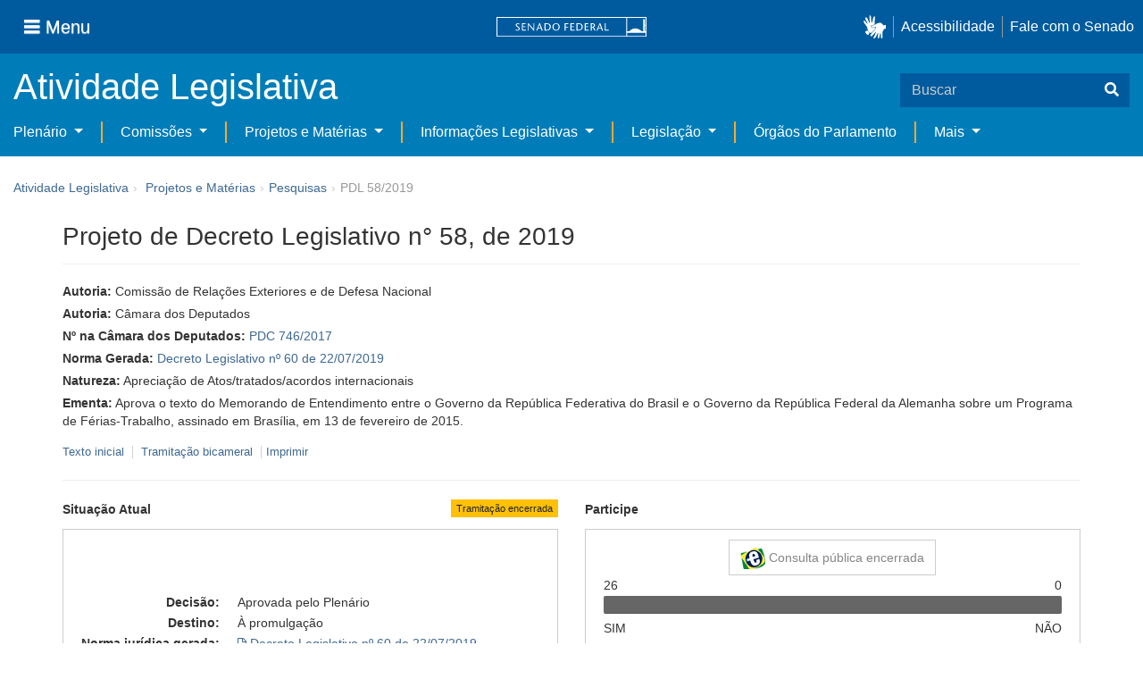

--- FILE ---
content_type: text/html;charset=UTF-8
request_url: https://www25.senado.leg.br/web/atividade/materias/-/materia/135739
body_size: 76186
content:
<!DOCTYPE html> <html class="aui ltr" dir="ltr" lang="pt-BR" $container_height> <head> <title>PDL 58/2019 - Senado Federal</title> <link rel="apple-touch-icon" sizes="180x180" href="https://www25.senado.leg.br/senado-theme/images/favicon/apple-touch-icon.png"> <link rel="icon" type="image/png" sizes="32x32" href="https://www25.senado.leg.br/senado-theme/images/favicon/favicon-32x32.png"> <link rel="icon" type="image/png" sizes="16x16" href="https://www25.senado.leg.br/senado-theme/images/favicon/favicon-16x16.png"> <link rel="mask-icon" href="https://www25.senado.leg.br/senado-theme/images/favicon/safari-pinned-tab.svg"> <link rel="shortcut icon" href="https://www25.senado.leg.br/senado-theme/images/favicon/favicon.ico"> <link rel="manifest" href="https://www25.senado.leg.br/senado-theme/images/favicon/site.webmanifest"> <meta name="msapplication-TileColor" content="#00aba9"> <meta name="msapplication-TileImage" content="https://www25.senado.leg.br/senado-theme/images/favicon/mstile-144x144.png"> <meta content="initial-scale=1.0, width=device-width" name="viewport" /> <meta content="text/html; charset=UTF-8" http-equiv="content-type" /> <meta content="Aprova o texto do Memorando de Entendimento entre o Governo da República Federativa do Brasil e o Governo da República Federal da Alemanha sobre um Programa de Férias-Trabalho, assinado em Brasília, em 13 de fevereiro de 2015." lang="pt-BR" name="description" /> <link href="https://www25.senado.leg.br/senado-theme/images/favicon.ico" rel="Shortcut Icon" /> <link class="lfr-css-file" href="https&#x3a;&#x2f;&#x2f;www25&#x2e;senado&#x2e;leg&#x2e;br&#x2f;senado-theme&#x2f;css&#x2f;aui&#x2e;css&#x3f;browserId&#x3d;other&#x26;themeId&#x3d;senadohome_WAR_senadotheme&#x26;minifierType&#x3d;css&#x26;languageId&#x3d;pt_BR&#x26;b&#x3d;6205&#x26;t&#x3d;1769181188000" rel="stylesheet" type="text/css" /> <link href="&#x2f;html&#x2f;css&#x2f;main&#x2e;css&#x3f;browserId&#x3d;other&#x26;themeId&#x3d;senadohome_WAR_senadotheme&#x26;minifierType&#x3d;css&#x26;languageId&#x3d;pt_BR&#x26;b&#x3d;6205&#x26;t&#x3d;1586405536000" rel="stylesheet" type="text/css" /> <link href="https://www25.senado.leg.br/atividade-portlet/css/main.css?browserId=other&amp;themeId=senadohome_WAR_senadotheme&amp;minifierType=css&amp;languageId=pt_BR&amp;b=6205&amp;t=1769181196000" rel="stylesheet" type="text/css" /> <link href="https://www25.senado.leg.br/atividade-portlet/css/materia.css?browserId=other&amp;themeId=senadohome_WAR_senadotheme&amp;minifierType=css&amp;languageId=pt_BR&amp;b=6205&amp;t=1769181196000" rel="stylesheet" type="text/css" /> <link href="https://www25.senado.leg.br/atividade-portlet/css/infografico-materia.css?browserId=other&amp;themeId=senadohome_WAR_senadotheme&amp;minifierType=css&amp;languageId=pt_BR&amp;b=6205&amp;t=1769181196000" rel="stylesheet" type="text/css" /> <link href="https://www25.senado.leg.br/atividade-portlet/css/materia-quadro-ia.css?browserId=other&amp;themeId=senadohome_WAR_senadotheme&amp;minifierType=css&amp;languageId=pt_BR&amp;b=6205&amp;t=1769181196000" rel="stylesheet" type="text/css" /> <link href="https://www25.senado.leg.br/atividade-portlet/static/lib/fontawesome-5.0/css/fontawesome-all.css?browserId=other&amp;themeId=senadohome_WAR_senadotheme&amp;minifierType=css&amp;languageId=pt_BR&amp;b=6205&amp;t=1769181196000" rel="stylesheet" type="text/css" /> <link href="https://www25.senado.leg.br/notifications-portlet/notifications/css/main.css?browserId=other&amp;themeId=senadohome_WAR_senadotheme&amp;minifierType=css&amp;languageId=pt_BR&amp;b=6205&amp;t=1769181177000" rel="stylesheet" type="text/css" /> <script type="text/javascript">var Liferay={Browser:{acceptsGzip:function(){return true},getMajorVersion:function(){return 131},getRevision:function(){return"537.36"},getVersion:function(){return"131.0"},isAir:function(){return false},isChrome:function(){return true},isFirefox:function(){return false},isGecko:function(){return true},isIe:function(){return false},isIphone:function(){return false},isLinux:function(){return false},isMac:function(){return true},isMobile:function(){return false},isMozilla:function(){return false},isOpera:function(){return false},isRtf:function(){return true},isSafari:function(){return true},isSun:function(){return false},isWap:function(){return false},isWapXhtml:function(){return false},isWebKit:function(){return true},isWindows:function(){return false},isWml:function(){return false}},Data:{NAV_SELECTOR:"#navigation",isCustomizationView:function(){return false},notices:[null]},ThemeDisplay:{getLayoutId:function(){return"3"},getLayoutURL:function(){return"https://www25.senado.leg.br/web/atividade/materias"},getParentLayoutId:function(){return"92"},isPrivateLayout:function(){return"false"},isVirtualLayout:function(){return false},getBCP47LanguageId:function(){return"pt-BR"},getCDNBaseURL:function(){return"https://www25.senado.leg.br"},getCDNDynamicResourcesHost:function(){return""},getCDNHost:function(){return""},getCompanyId:function(){return"10159"},getCompanyGroupId:function(){return"10199"},getDefaultLanguageId:function(){return"pt_BR"},getDoAsUserIdEncoded:function(){return""},getLanguageId:function(){return"pt_BR"},getParentGroupId:function(){return"12427"},getPathContext:function(){return""},getPathImage:function(){return"/image"},getPathJavaScript:function(){return"/html/js"},getPathMain:function(){return"/c"},getPathThemeImages:function(){return"https://www25.senado.leg.br/senado-theme/images"},getPathThemeRoot:function(){return"/senado-theme"},getPlid:function(){return"12443"},getPortalURL:function(){return"https://www25.senado.leg.br"},getPortletSetupShowBordersDefault:function(){return true},getScopeGroupId:function(){return"12427"},getScopeGroupIdOrLiveGroupId:function(){return"12427"},getSessionId:function(){return""},getSiteGroupId:function(){return"12427"},getURLControlPanel:function(){return"/group/control_panel?refererPlid=12443"},getURLHome:function(){return"https\x3a\x2f\x2fwww25\x2esenado\x2eleg\x2ebr\x2fweb\x2fguest"},getUserId:function(){return"10163"},getUserName:function(){return""},isAddSessionIdToURL:function(){return false},isFreeformLayout:function(){return false},isImpersonated:function(){return false},isSignedIn:function(){return false},isStateExclusive:function(){return false},isStateMaximized:function(){return false},isStatePopUp:function(){return false}},PropsValues:{NTLM_AUTH_ENABLED:false}};var themeDisplay=Liferay.ThemeDisplay;Liferay.AUI={getAvailableLangPath:function(){return"available_languages.jsp?browserId=other&themeId=senadohome_WAR_senadotheme&colorSchemeId=01&minifierType=js&languageId=pt_BR&b=6205&t=1588113760000"},getCombine:function(){return true},getComboPath:function(){return"/combo/?browserId=other&minifierType=&languageId=pt_BR&b=6205&t=1588113760000&"},getFilter:function(){return"min"},getJavaScriptRootPath:function(){return"/html/js"},getLangPath:function(){return"aui_lang.jsp?browserId=other&themeId=senadohome_WAR_senadotheme&colorSchemeId=01&minifierType=js&languageId=pt_BR&b=6205&t=1588113760000"},getStaticResourceURLParams:function(){return"?browserId=other&minifierType=&languageId=pt_BR&b=6205&t=1588113760000"}};Liferay.authToken="iZlFwc3Y";Liferay.currentURL="\x2fweb\x2fatividade\x2fmaterias\x2f-\x2fmateria\x2f135739";Liferay.currentURLEncoded="%2Fweb%2Fatividade%2Fmaterias%2F-%2Fmateria%2F135739";</script> <script src="/html/js/barebone.jsp?browserId=other&amp;themeId=senadohome_WAR_senadotheme&amp;colorSchemeId=01&amp;minifierType=js&amp;minifierBundleId=javascript.barebone.files&amp;languageId=pt_BR&amp;b=6205&amp;t=1588113760000" type="text/javascript"></script> <script type="text/javascript">Liferay.Portlet.list=["materia_WAR_atividadeportlet"];</script> <meta content="60 days" name="revisit-after"/> <meta content="Câmara dos Deputados,Comissão de Relações Exteriores e de Defesa Nacional" name="sf_autor"/> <meta content="" name="sf_senador"/> <meta content="" name="sf_partido"/> <meta content="" name="sf_uf"/> <meta content="Câmara dos Deputados e outros" name="sf_autor_resumido"/> <meta content="2022-04-06" name="sf_data"/> <meta content="2019-03-15" name="sf_data_leitura"/> <meta content="2019-03-14" name="sf_data_apresentacao"/> <meta content="2019" name="sf_ano"/> <meta content="PDL - Projeto de Decreto Legislativo" name="sf_tipo_materia"/> <meta content=". APROVAÇÃO, TEXTO, ACORDO INTERNACIONAL, MEMORANDO, ENTENDIMENTO, BRASIL, PAIS ESTRANGEIRO, ALEMANHA, COOPERAÇÃO, FERIAS, TRABALHO" name="sf_indexacao"/> <meta content="Apreciação de Atos/tratados/acordos internacionais" name="sf_natureza"/> <meta content="PDL 58/2019, PDL 58/19, PDC 746/2017, PDC 746/17" name="sf_identificacao"/> <meta content="135739" name="sf_id"/> <meta content="Aprova o texto do Memorando de Entendimento entre o Governo da República Federativa do Brasil e o Governo da República Federal da Alemanha sobre um Programa de Férias-Trabalho, assinado em Brasília, em 13 de fevereiro de 2015." name="sf_ementa"/> <meta content="true" name="sf_ecidadania"/> <meta content="Tramitação encerrada" name="sf_situacao"/> <meta content="Senado Federal" name="sf_casa"/> <meta content="{&quot;requerimentosDeUrgencia&quot;:[]}" name="sf_metadado_json"/> <link class="lfr-css-file" href="https&#x3a;&#x2f;&#x2f;www25&#x2e;senado&#x2e;leg&#x2e;br&#x2f;senado-theme&#x2f;css&#x2f;main&#x2e;css&#x3f;browserId&#x3d;other&#x26;themeId&#x3d;senadohome_WAR_senadotheme&#x26;minifierType&#x3d;css&#x26;languageId&#x3d;pt_BR&#x26;b&#x3d;6205&#x26;t&#x3d;1769181188000" rel="stylesheet" type="text/css" /> <style type="text/css">#p_p_id_materia_WAR_atividadeportlet_ .portlet-borderless-container{border-width:;border-style:}</style> <link rel="stylesheet" type="text/css" href="https://www.senado.leg.br/inc/essencial-2020/css/essencial.css" /> <link rel="stylesheet" type="text/css" href="https://www.senado.leg.br/inc/essencial-2020/css/essencial-fix-bs2.css"/> <!-- Google tag (gtag.js) --> <script async src="https://www.googletagmanager.com/gtag/js?id=G-CW3ZH25XMK"></script> <script>window.dataLayer=window.dataLayer||[];function gtag(){dataLayer.push(arguments)}gtag("js",new Date());gtag("config","G-CW3ZH25XMK");</script> </head> <body class="yui3-skin-sam controls-visible signed-out public-page site twbs2" $container_body> <a href="#main-content" id="skip-to-content">Pular para o conteúdo</a> <div id="wrapper" $container_height> <div class="sf-wrapper"> <nav class="Triad navbar_global"> <div> <button class="btn btn-lg btn-secondary js-sidebar-action" id="jstoggle" type="button" aria-label="Menu"> <i class="fas fa-bars"></i><span class="u-hideLower title-n"> Menu</span> </button> </div> <div><a class="navbar_global-brand" href="https://www.senado.leg.br" title="Senado Federal"><img src="https://www.senado.leg.br/noticias/essencial/images/senado.svg" alt="Senado Federal" /></a> </div> <div> <div class="Rail Rail--fenced u-hideLower"> <a class="js-vlibras" role="button" title="acessibilidade"> <img src="https://www.senado.leg.br/noticias/essencial/images/hands.svg" width="25px" alt="Mãos fazendo sinais de libras." /></a><a class="link link-deep" href="https://www12.senado.leg.br/institucional/responsabilidade-social/acessibilidade/pages/acessibilidade-no-portal-do-senado">Acessibilidade</a><a class="link link-deep" href="http://www12.senado.gov.br/institucional/falecomosenado">Fale com o Senado</a> </div> <a class="btn btn-lg btn-secondary u-hideUpper" href="http://www12.senado.gov.br/institucional/falecomosenado" aria-label="Fale com o Senado."><i class="fas fa-phone"></i></a> </div> </nav> </div> <div class="sf-wrapper"> <div class="js-sidebar-mountpoint" data-url="https://www12.senado.leg.br/hpsenado/wssidebar.json"></div> </div> <div class="sf-wrapper"> <div class="menu-local"> <div class="pt-2"> <div class="nav_control-title"> <h1><a href="/web/atividade"> Atividade Legislativa </a> </h1> </div> </div> <button class="btn_control-res btn btn-tertiary btn-lg" type="button" data-toggle="collapse.se" data-target="#menu-local__form" aria-controls="menu-local__form" aria-expanded="false" aria-label="Exibe busca"> <i class="fas fa-search"></i> </button> <form class="menu-local__form collapse" id="menu-local__form" method="GET" action="https://www6g.senado.leg.br/busca/"> <input type="hidden" name="portal" value="Atividade Legislativa"/> <div class="search-wrapper"> <input class="form-control search-out" type="search" name="q" placeholder="Buscar">
							<button class="search-btn" type="submit" aria-label="Buscar"><i class="fas fa-search"></i></button>
						</div>
					</form>
				</div>
			</div>
			<div class="sf-wrapper">
	<nav class="navbar navbar_control navbar-expand-lg navbar--sf">
		<div class="navbar-toggler navbar-toggler--sf" role="button" data-toggle="collapse.se"
			data-target="#sfMenuLocalDropdown" aria-controls="sfMenuLocalDropdown" aria-expanded="false" aria-label="Exibe navegação">
			<button class="btn btn-secondary" aria-label="Menu desta seção"><i class="fas fa-bars"></i></button>
			<div class="ml-2">MENU DESTA SEÇÃO</div>
		</div>
		<div class="collapse navbar-collapse-se" id="sfMenuLocalDropdown">
			<ul class="navbar-nav navbar-nav--sf">
																																		<li class="nav-item dropdown" id="sfMenuGroup_58">
						<a class="link link--nav dropdown-toggle" id="sfMenuGroupName_58"
							href="https&#x3a;&#x2f;&#x2f;www25&#x2e;senado&#x2e;leg&#x2e;br&#x2f;web&#x2f;atividade&#x2f;plenario"
							data-toggle="dropdown.se" aria-haspopup="true" aria-expanded="false">
							Plenário
						</a>
						<div class="dropdown-menu dropdown-menu--sf"
							aria-labelledby="js-menu-1">
			                																<a class="dropdown-item" id="sfMenuGroupItem_1" role="presentation"
									href="https&#x3a;&#x2f;&#x2f;www25&#x2e;senado&#x2e;leg&#x2e;br&#x2f;web&#x2f;atividade&#x2f;sessao-plenaria"  role="menuitem">Sessão Plenária</a>
																							<a class="dropdown-item" id="sfMenuGroupItem_98" role="presentation"
									href="https&#x3a;&#x2f;&#x2f;legis&#x2e;senado&#x2e;leg&#x2e;br&#x2f;ordiaportal&#x2f;casa&#x2f;SF"  role="menuitem">Ordem do Dia</a>
																							<a class="dropdown-item" id="sfMenuGroupItem_281" role="presentation"
									href="https&#x3a;&#x2f;&#x2f;legis&#x2e;senado&#x2e;leg&#x2e;br&#x2f;diarios&#x2f;ver"  role="menuitem">Diários</a>
																							<a class="dropdown-item" id="sfMenuGroupItem_304" role="presentation"
									href="https&#x3a;&#x2f;&#x2f;www25&#x2e;senado&#x2e;leg&#x2e;br&#x2f;web&#x2f;atividade&#x2f;anais"  role="menuitem">Anais do Senado</a>
																							<a class="dropdown-item" id="sfMenuGroupItem_13" role="presentation"
									href="https&#x3a;&#x2f;&#x2f;www25&#x2e;senado&#x2e;leg&#x2e;br&#x2f;web&#x2f;atividade&#x2f;pronunciamentos"  role="menuitem">Pronunciamentos</a>
																							<a class="dropdown-item" id="sfMenuGroupItem_55" role="presentation"
									href="https&#x3a;&#x2f;&#x2f;www25&#x2e;senado&#x2e;leg&#x2e;br&#x2f;web&#x2f;atividade&#x2f;questoes-de-ordem"  role="menuitem">Questões de Ordem</a>
													</div> 
																																							<li class="nav-item dropdown" id="sfMenuGroup_97">
						<a class="link link--nav dropdown-toggle" id="sfMenuGroupName_97"
							href="https&#x3a;&#x2f;&#x2f;www25&#x2e;senado&#x2e;leg&#x2e;br&#x2f;web&#x2f;atividade&#x2f;comissoes&#x2f;audiencias-publicas"
							data-toggle="dropdown.se" aria-haspopup="true" aria-expanded="false">
							Comissões
						</a>
						<div class="dropdown-menu dropdown-menu--sf"
							aria-labelledby="js-menu-1">
			                																<a class="dropdown-item" id="sfMenuGroupItem_282" role="presentation"
									href="https&#x3a;&#x2f;&#x2f;legis&#x2e;senado&#x2e;leg&#x2e;br&#x2f;comissoes&#x2f;"  role="menuitem">Agenda</a>
																							<a class="dropdown-item" id="sfMenuGroupItem_285" role="presentation"
									href="https&#x3a;&#x2f;&#x2f;legis&#x2e;senado&#x2e;leg&#x2e;br&#x2f;comissoes&#x2f;pesquisa_comissao"  role="menuitem">Pesquisar Comissões</a>
													</div> 
																																												<li class="nav-item dropdown" id="sfMenuGroup_92">
						<a class="link link--nav dropdown-toggle" id="sfMenuGroupName_92"
							href="https&#x3a;&#x2f;&#x2f;www25&#x2e;senado&#x2e;leg&#x2e;br&#x2f;web&#x2f;atividade&#x2f;materias&#x2f;home"
							data-toggle="dropdown.se" aria-haspopup="true" aria-expanded="false">
							Projetos e Matérias
						</a>
						<div class="dropdown-menu dropdown-menu--sf"
							aria-labelledby="js-menu-1">
			                																								<a class="dropdown-item" id="sfMenuGroupItem_3" role="presentation"
									href="https&#x3a;&#x2f;&#x2f;www25&#x2e;senado&#x2e;leg&#x2e;br&#x2f;web&#x2f;atividade&#x2f;materias"  role="menuitem">Pesquisas</a>
																							<a class="dropdown-item" id="sfMenuGroupItem_15" role="presentation"
									href="https&#x3a;&#x2f;&#x2f;www25&#x2e;senado&#x2e;leg&#x2e;br&#x2f;web&#x2f;atividade&#x2f;materias&#x2f;acompanhamento"  role="menuitem">Acompanhamento de matérias</a>
													</div> 
																																							<li class="nav-item dropdown" id="sfMenuGroup_4">
						<a class="link link--nav dropdown-toggle" id="sfMenuGroupName_4"
							href="https&#x3a;&#x2f;&#x2f;www25&#x2e;senado&#x2e;leg&#x2e;br&#x2f;web&#x2f;atividade&#x2f;relatorios-legislativos"
							data-toggle="dropdown.se" aria-haspopup="true" aria-expanded="false">
							Informações Legislativas
						</a>
						<div class="dropdown-menu dropdown-menu--sf"
							aria-labelledby="js-menu-1">
			                																<a class="dropdown-item" id="sfMenuGroupItem_72" role="presentation"
									href="https&#x3a;&#x2f;&#x2f;www25&#x2e;senado&#x2e;leg&#x2e;br&#x2f;web&#x2f;atividade&#x2f;relatorios-mensais"  role="menuitem">Relatórios Mensais</a>
																							<a class="dropdown-item" id="sfMenuGroupItem_10" role="presentation"
									href="https&#x3a;&#x2f;&#x2f;www25&#x2e;senado&#x2e;leg&#x2e;br&#x2f;web&#x2f;atividade&#x2f;relatorio-da-presidencia"  role="menuitem">Relatórios da Presidência</a>
																							<a class="dropdown-item" id="sfMenuGroupItem_114" role="presentation"
									href="http&#x3a;&#x2f;&#x2f;www9&#x2e;senado&#x2e;leg&#x2e;br&#x2f;painellegislativo"  role="menuitem">Estatísticas</a>
																							<a class="dropdown-item" id="sfMenuGroupItem_256" role="presentation"
									href="https&#x3a;&#x2f;&#x2f;www25&#x2e;senado&#x2e;leg&#x2e;br&#x2f;web&#x2f;atividade&#x2f;relatorios-legislativos&#x2f;covid-19"  role="menuitem">Enfrentamento ao Coronavírus</a>
																							<a class="dropdown-item" id="sfMenuGroupItem_286" role="presentation"
									href="https&#x3a;&#x2f;&#x2f;www12&#x2e;senado&#x2e;leg&#x2e;br&#x2f;institucional&#x2f;falecomosenado&#x2f;processo-legislativo"  role="menuitem">Atendimento ao Usuário</a>
													</div> 
																																							<li class="nav-item dropdown" id="sfMenuGroup_167">
						<a class="link link--nav dropdown-toggle" id="sfMenuGroupName_167"
							href="https&#x3a;&#x2f;&#x2f;www25&#x2e;senado&#x2e;leg&#x2e;br&#x2f;web&#x2f;atividade&#x2f;legislacao"
							data-toggle="dropdown.se" aria-haspopup="true" aria-expanded="false">
							Legislação
						</a>
						<div class="dropdown-menu dropdown-menu--sf"
							aria-labelledby="js-menu-1">
			                																<a class="dropdown-item" id="sfMenuGroupItem_296" role="presentation"
									href="https&#x3a;&#x2f;&#x2f;www25&#x2e;senado&#x2e;leg&#x2e;br&#x2f;web&#x2f;atividade&#x2f;legislacao&#x2f;constituicao-federal"  role="menuitem">Constituição Federal</a>
																							<a class="dropdown-item" id="sfMenuGroupItem_295" role="presentation"
									href="https&#x3a;&#x2f;&#x2f;www25&#x2e;senado&#x2e;leg&#x2e;br&#x2f;web&#x2f;atividade&#x2f;legislacao&#x2f;legislacao-federal"  role="menuitem">Legislação Federal</a>
																							<a class="dropdown-item" id="sfMenuGroupItem_89" role="presentation"
									href="https&#x3a;&#x2f;&#x2f;www25&#x2e;senado&#x2e;leg&#x2e;br&#x2f;web&#x2f;atividade&#x2f;legislacao&#x2f;regimento-interno"  role="menuitem">Regimento Interno</a>
													</div> 
																																		<li class="nav-item" id="layout_88">
						<a class="link link--nav" href="https&#x3a;&#x2f;&#x2f;www25&#x2e;senado&#x2e;leg&#x2e;br&#x2f;web&#x2f;atividade&#x2f;conselhos">Órgãos do Parlamento</a></li>
																																												<li class="nav-item dropdown" id="sfMenuGroup_287">
						<a class="link link--nav dropdown-toggle" id="sfMenuGroupName_287"
							href="https&#x3a;&#x2f;&#x2f;www25&#x2e;senado&#x2e;leg&#x2e;br&#x2f;web&#x2f;atividade&#x2f;mais"
							data-toggle="dropdown.se" aria-haspopup="true" aria-expanded="false">
							Mais
						</a>
						<div class="dropdown-menu dropdown-menu--sf"
							aria-labelledby="js-menu-1">
			                																<a class="dropdown-item" id="sfMenuGroupItem_112" role="presentation"
									href="https&#x3a;&#x2f;&#x2f;www25&#x2e;senado&#x2e;leg&#x2e;br&#x2f;web&#x2f;atividade&#x2f;autoridades"  role="menuitem">Autoridades</a>
																							<a class="dropdown-item" id="sfMenuGroupItem_177" role="presentation"
									href="https&#x3a;&#x2f;&#x2f;www25&#x2e;senado&#x2e;leg&#x2e;br&#x2f;web&#x2f;atividade&#x2f;simplificou"  role="menuitem">Simplificou</a>
																							<a class="dropdown-item" id="sfMenuGroupItem_289" role="presentation"
									href="https&#x3a;&#x2f;&#x2f;www12&#x2e;senado&#x2e;leg&#x2e;br&#x2f;perguntas-frequentes"  role="menuitem">Perguntas Frequentes</a>
																							<a class="dropdown-item" id="sfMenuGroupItem_288" role="presentation"
									href="https&#x3a;&#x2f;&#x2f;www&#x2e;senado&#x2e;leg&#x2e;br&#x2f;senado&#x2f;hotsites&#x2f;entendaatleg&#x2f;"  role="menuitem">Entenda a Atividade Legislativa</a>
																							<a class="dropdown-item" id="sfMenuGroupItem_334" role="presentation"
									href="https&#x3a;&#x2f;&#x2f;www&#x2e;senado&#x2e;leg&#x2e;br&#x2f;senado&#x2f;hotsites&#x2f;expotramita"  role="menuitem">Exposição Tramitação de Matérias Legislativas no Senado Federal</a>
													</div> 
												</ul>
		</div>
	</nav>
</div>

			<div id="breadcrumbs" class="breadcrumbs hidden-phone"><a href="/web/atividade">Atividade Legislativa</a><span class="divider">›</span>	
	
	
	
	


























































	

























































<ul aria-label="Breadcrumb" class="breadcrumb breadcrumb-horizontal">
	<li class="first breadcrumb-truncate"><a href="https://www25.senado.leg.br/web/atividade/materias/home" >Projetos e Matérias</a><span class="divider">&rsaquo;</span></li><li class="current-parent breadcrumb-truncate"><a href="https://www25.senado.leg.br/web/atividade/materias" >Pesquisas</a><span class="divider">&rsaquo;</span></li><li class="active last breadcrumb-truncate">PDL 58/2019</li>
</ul>

</div>
		
<!--	$("a.first").attr("href", "http://cupcream.com"); -->
	
								<div id="content" class='container sf-spacer-xs'>	
				
								







































































































<div class="columns-1" id="main-content" role="main">
	<div class="portlet-layout row-fluid">
		<div class="portlet-column portlet-column-only span12" id="column-1">
			<div class="portlet-dropzone portlet-column-content portlet-column-content-only" id="layout-column_column-1">



























































	

	<div class="portlet-boundary portlet-boundary_materia_WAR_atividadeportlet_  portlet-static portlet-static-end portlet-borderless materia-portlet " id="p_p_id_materia_WAR_atividadeportlet_" >
		<span id="p_materia_WAR_atividadeportlet"></span>



	
	
	

		

			
				
					
























































	
	
	
	
	

		

		
			
			

				

				<div class="portlet-borderless-container" style="">
					

					


	<div class="portlet-body">



	
		
			
			
				
					



























































































































	

				

				
					
					
						


	

		



	
		<div id="_materia_WAR_atividadeportlet_acompanharModal" class="modal fade"
			style="display: none;"></div>
		<div class="">
			<h1>Projeto de Decreto Legislativo n° 58, de 2019</h1>
			
			
			<div class="bg-info-conteudo">
				<div class="row">
					<div class="span12 sf-bloco-paragrafos-condensados">
						
                            <p>
                                <strong>Autoria:</strong>
                                <span>Comissão de Relações Exteriores e de Defesa Nacional</span>
                            </p>
                        
                        
                            <p>
                                <strong>Autoria:</strong>
                                <span>Câmara dos Deputados</span>
                            </p>
                        
                        
                            <p>
                                <strong>Nº na Câmara dos Deputados:</strong>
                                <a href="http://www.camara.gov.br/proposicoesWeb/fichadetramitacao?idProposicao=2149340">PDC 746/2017</a>
                            </p>
                        
                        
                            <p>
                                <strong>Norma Gerada:</strong>
                                <a href="https://legis.senado.leg.br/norma/31215088">Decreto Legislativo nº 60 de 22/07/2019</a>
                            </p>
                        
                        
                        
                        
                        
                            <p>
                                <strong>Natureza:</strong>
                                <span>Apreciação de Atos/tratados/acordos internacionais</span>
                            </p>
                        
						<p>
							<strong>Ementa:</strong> <span>Aprova o texto do Memorando de Entendimento entre o Governo da República Federativa do Brasil e o Governo da República Federal da Alemanha sobre um Programa de Férias-Trabalho, assinado em Brasília, em 13 de fevereiro de 2015.</span>
                            
						</p>
						
					</div>
				</div>
                <div>
            
        </div>
                <div style="margin: 10px 0;">
                    
        
        <div style="font-size: 0.9rem;">
            <a href="https://legis.senado.leg.br/sdleg-getter/documento?dm=7927823&amp;ts=1649278186245&amp;disposition=inline"
                target="_blank">  Texto inicial
            </a>
            
                <span class="sf-separador-links"></span>
                <a href="https://www.congressonacional.leg.br/materias/materias-bicamerais/-/ver/pdl-58-2019" target="_blank"> &nbsp;Tramitação bicameral
                </a>
            
            <span class="sf-separador-links"></span>
            <a href="https://www25.senado.leg.br/web/atividade/materias/-/materia/135739/pdf" target="_blank">  Imprimir
            </a>
        </div>
    
    
                </div>
                <hr/> <div class="row-fluid"> <div class="bg_blue-dashboard" style="background-color: #fff;"> <div class="row-fluid"> <div class="span6"> <p> <strong>Situação Atual</strong> <span class="margin_ajust pull-right"> <span class="label label-warning">Tramitação encerrada</span> </span> </p> <!-- <div class="text-center up"> --> <!-- <a href="#" id="upClick" title="para cima"><span class="icon-circle-arrow-up icon-white"></span></a> --> <!-- </div> --> <div class="inner-lines style-5"> <div class="sf-bloco-flex-coluna" style="min-height: 100%;"> <dl class="dl-horizontal sf-atividade-dl-dd-spacer"> <dt>Decisão:</dt> <dd>Aprovada pelo Plenário</dd> <dt>Destino:</dt> <dd>À promulgação</dd> <dt>Norma jurídica gerada:</dt> <dd> <a href="https://legis.senado.leg.br/norma/31215088"> <span class="icon-file"></span> <span>Decreto Legislativo nº 60 de 22/07/2019</span> </a> </dd> <dt>Último estado:</dt> <dd>23/07/2019 - TRANSFORMADA EM NORMA JURÍDICA</dd> </dl> </div> </div> </div> <div class="span6"> <p> <strong>Participe</strong> </p> <div class="inner-lines3 style-5 ecidadania"> <div class="border-top text-center"> <a class="btn btn-default encerrada" href="https://www12.senado.gov.br/ecidadania/visualizacaomateria?id=135739"> <img src="/atividade-portlet/img/e-cidadania.png" style="border: 0; width: 28px; height: 24px;" /> Consulta pública encerrada </a> </div> <div> <span>26</span> <span class="pull-right">0</span> </div> <div class="progress fechada"> <div class="bar voto-sim" style="width: 100%;"></div> <div class="bar voto-nao" style="width: 0%;"></div> </div> <div> <span>SIM</span> <span class="pull-right">NÃO</span> </div> <div class="linha-comentarios"> <div class="pull-right"> <small>Compartilhe</small> <div class="share-rede-social fa-lg"> <a role="button" class="facebook-btn" href="https://www.facebook.com/sharer/sharer.php?u=https://www12.senado.gov.br/ecidadania/visualizacaomateria?id%3D135739&amp;title=Projeto%20de%20Decreto%20Legislativo%20n%C2%B0%2058,%20de%202019" target="_blank" title="Facebook"> <i class="fab fa-facebook"></i> </a> <a class="link link-deep--twitter" href="https://x.com/intent/tweet?url=https://www12.senado.gov.br/ecidadania/visualizacaomateria?id%3D135739&amp;text=Projeto%20de%20Decreto%20Legislativo%20n%C2%B0%2058,%20de%202019" title="X" target="_blank"> <svg class="icone-x-twitter" viewBox="0 0 512 512"> <path d="M389.2 48h70.6L305.6 224.2 487 464H345L233.7 318.6 106.5 464H35.8L200.7 275.5 26.8 48H172.4L272.9 180.9 389.2 48zM364.4 421.8h39.1L151.1 88h-42L364.4 421.8z"></path> </svg> </a> </div> </div> <div> <br /> <small>Resultado apurado em <span>2026-01-23 às 14:23</span> </small> </div> </div> </div> <div class="inner-lines4"> <button type="button" style="width: 100%;" class="btn btn-default btn-link borda jq_acompanhamento" role="button" data-target="#_materia_WAR_atividadeportlet_acompanharModal" data-url="https://www25.senado.leg.br/web/atividade/materias/-/materia/135739?p_p_lifecycle=2&amp;p_p_resource_id=acompanhar&amp;p_p_cacheability=cacheLevelPage"> <span class="icon-plus-sign"></span> Acompanhar esta matéria </button> </div> </div> </div> </div> </div> </div> </div> <div class="conteudo"> <div class="row-fluid"> <div class="span12"> <hr /> <!-- Global Accordions --> <div id="conteudoProjeto" class="accordion"> <div class="accordion-group accordion-caret"> <div id="secao-documentos" class="accordion-heading accordion-cabecalho"> <a class="accordion-toggle collapsed" data-toggle="collapse" href="#documentos"> Documentos </a> </div> <div id="documentos" class="accordion-body collapse"> <div class="accordion-inner accordion-conteudo"> <ul class="nav nav-tabs"> <li class="active"><a href="#materia_documentos_proposicao" data-toggle="tab"><span>Proposição</span> <span class="label label-info">3</span></a></li> <li><a href="#materia_documentos_pareceres" data-toggle="tab"><span>Pareceres</span> <span class="label label-info">2</span></a></li> <li><a href="#materia_documentos_outros" data-toggle="tab"><span>Outros</span> <span class="label label-info">6</span></a></li> </ul> <div class="tab-content"> <div class="tab-pane active" id="materia_documentos_proposicao"> <div class="div-zebra"> <div class="sf-texto-materia"> <div class="sf-texto-materia--coluna-dados"> <dl class="dl-horizontal"> <dt>Identificação:</dt> <dd title="Projeto de Decreto Legislativo - Apreciação de Atos/tratados/acordos internacionais"> <span>PDL 58/2019</span> </dd> <dt>Autor:</dt> <dd> Câmara dos Deputados</dd> <dt>Data:</dt> <dd>14/03/2019</dd> <dt>Descrição/Ementa</dt> <dd>Aprova o texto do Memorando de Entendimento entre o Governo da República Federativa do Brasil e o Governo da República Federal da Alemanha sobre um Programa de Férias-Trabalho, assinado em Brasília, em 13 de fevereiro de 2015.</dd> <dt>Local:</dt> <dd>Plenário do Senado Federal</dd> </dl> </div> <div class="sf-texto-materia--coluna-link"> <span> <a href="https://legis.senado.leg.br/sdleg-getter/documento?dm=7927790&amp;ts=1649278186123&amp;disposition=inline" data-placement="top" title="PDL 58/2019" class="sf-texto-materia--link"><i class="fas fa-file-pdf"></i><br /> <span class="sf-texto-materia--link--label">PDF</span></a> </span> </div> </div> <div class="sf-texto-materia"> <div class="sf-texto-materia--coluna-dados"> <dl class="dl-horizontal"> <dt>Identificação:</dt> <dd title="Conteúdo Legislativo não categorizado"> <span>Avulso inicial da matéria</span> </dd> <dt>Autor:</dt> <dd> Senado Federal</dd> <dt>Data:</dt> <dd>15/03/2019</dd> <dt>Descrição/Ementa</dt> <dd>-</dd> <dt>Local:</dt> <dd>Plenário do Senado Federal</dd> <dt>Ação Legislativa:</dt> <dd> <a href="#tramitacao_10043118" class="sf-senado-link-tramitacao"><span>Este processado contém 24 (vinte e quaro) páginas numeradas. Aguardando leitura.</span> | <span class="icon icon-link"></span> Veja a tramitação</a> </dd> </dl> </div> <div class="sf-texto-materia--coluna-link"> <span> <a href="https://legis.senado.leg.br/sdleg-getter/documento?dm=7927823&amp;ts=1649278186245&amp;disposition=inline" data-placement="top" title="Avulso inicial da matéria" class="sf-texto-materia--link"><i class="fas fa-file-pdf"></i><br /> <span class="sf-texto-materia--link--label">PDF</span></a> </span> </div> </div> <div class="sf-texto-materia"> <div class="sf-texto-materia--coluna-dados"> <dl class="dl-horizontal"> <dt>Identificação:</dt> <dd title="Texto oficial para promulgação"> <span>Autógrafo - PDL 58/2019</span> </dd> <dt>Autor:</dt> <dd> Senado Federal</dd> <dt>Data:</dt> <dd>23/07/2019</dd> <dt>Descrição/Ementa</dt> <dd>Aprova o texto do Memorando de Entendimento entre o Governo da República Federativa do Brasil e o Governo da República Federal da Alemanha sobre um Programa de Férias-Trabalho, assinado em Brasília, em 13 de fevereiro de 2015.</dd> </dl> </div> <div class="sf-texto-materia--coluna-link"> <span> <a href="https://legis.senado.leg.br/sdleg-getter/documento?dm=7982262&amp;ts=1649278186626&amp;disposition=inline" data-placement="top" title="Autógrafo - PDL 58/2019" class="sf-texto-materia--link"><i class="fas fa-file-pdf"></i><br /> <span class="sf-texto-materia--link--label">PDF</span></a> </span> </div> </div> </div> </div> <div class="tab-pane" id="materia_documentos_pareceres"> <div class="div-zebra"> <div class="sf-texto-materia"> <div class="sf-texto-materia--coluna-dados"> <dl class="dl-horizontal"> <dt>Identificação:</dt> <dd title="Parecer (SF) - Análise legislativa típica de relatórios, pareceres e votos em separado"> <span>Relatório Legislativo</span> </dd> <dt>Autor:</dt> <dd>Senador Esperidião Amin (PP/SC)</dd> <dt>Data:</dt> <dd>28/05/2019</dd> <dt>Local:</dt> <dd>Comissão de Relações Exteriores e Defesa Nacional</dd> <dt>Ação Legislativa:</dt> <dd> <a href="#tramitacao_10043125" class="sf-senado-link-tramitacao"><span>Recebido relatório apresentado pelo Senador Esperidião Amin, pela aprovação do projeto (fls. nº 27 a 30).</span> | <span class="icon icon-link"></span> Veja a tramitação</a> </dd> </dl> </div> <div class="sf-texto-materia--coluna-link"> <span> <a href="https://legis.senado.leg.br/sdleg-getter/documento?dm=7958057&amp;ts=1649278186429&amp;disposition=inline" data-placement="top" title="Relatório Legislativo" class="sf-texto-materia--link"><i class="fas fa-file-pdf"></i><br /> <span class="sf-texto-materia--link--label">PDF</span></a> </span> </div> </div> <div class="sf-texto-materia"> <div class="sf-texto-materia--coluna-dados"> <dl class="dl-horizontal"> <dt>Identificação:</dt> <dd title="Parecer (SF) - Análise legislativa típica de relatórios, pareceres e votos em separado"> <span>P.S 22/2019 - CRE</span> </dd> <dt>Autor:</dt> <dd> Comissão de Relações Exteriores e Defesa Nacional</dd> <dt>Data:</dt> <dd>13/06/2019</dd> <dt>Local:</dt> <dd>Comissão de Relações Exteriores e Defesa Nacional</dd> <dt>Ação Legislativa:</dt> <dd> <a href="#tramitacao_10043135" class="sf-senado-link-tramitacao"><span>Reunida a Comissão nesta data, é aprovado o relatório, que passa a constituir parecer da Comissão, favorável à matéria.</span> | <span class="icon icon-link"></span> Veja a tramitação</a> </dd> </dl> </div> <div class="sf-texto-materia--coluna-link"> <span> <a href="https://legis.senado.leg.br/sdleg-getter/documento?dm=7965743&amp;ts=1649278186320&amp;disposition=inline" data-placement="top" title="P.S 22/2019 - CRE" class="sf-texto-materia--link"><i class="fas fa-file-pdf"></i><br /> <span class="sf-texto-materia--link--label">PDF</span></a> </span> </div> </div> </div> </div> <div class="tab-pane" id="materia_documentos_outros"> <div class="div-zebra"> <div class="sf-texto-materia"> <div class="sf-texto-materia--coluna-dados"> <dl class="dl-horizontal"> <dt>Identificação:</dt> <dd title="Conteúdo Informacional não categorizado"> <span>Ato, acordo, tratado ou convenção internacional</span> </dd> <dt>Autor:</dt> <dd> Câmara dos Deputados</dd> <dt>Data:</dt> <dd>14/03/2019</dd> <dt>Local:</dt> <dd>Plenário do Senado Federal</dd> </dl> </div> <div class="sf-texto-materia--coluna-link"> <span> <a href="https://legis.senado.leg.br/sdleg-getter/documento?dm=7927821&amp;ts=1649278186174&amp;disposition=inline" data-placement="top" title="Ato, acordo, tratado ou convenção internacional" class="sf-texto-materia--link"><i class="fas fa-file-pdf"></i><br /> <span class="sf-texto-materia--link--label">PDF</span></a> </span> </div> </div> <div class="sf-texto-materia"> <div class="sf-texto-materia--coluna-dados"> <dl class="dl-horizontal"> <dt>Identificação:</dt> <dd title="Lista de Presença"> <span>Listagem ou relatório descritivo</span> </dd> <dt>Autor:</dt> <dd> Comissão de Relações Exteriores e Defesa Nacional</dd> <dt>Data:</dt> <dd>13/06/2019</dd> <dt>Descrição/Ementa</dt> <dd>Listagem ou relatório descritivo-Lista de Presença da reunião da 23ª Reunião CRE</dd> <dt>Local:</dt> <dd>Comissão de Relações Exteriores e Defesa Nacional</dd> </dl> </div> <div class="sf-texto-materia--coluna-link"> <span> <a href="https://legis.senado.leg.br/sdleg-getter/documento?dm=7965726&amp;ts=1649278186360&amp;disposition=inline" data-placement="top" title="Listagem ou relatório descritivo" class="sf-texto-materia--link"><i class="fas fa-file-pdf"></i><br /> <span class="sf-texto-materia--link--label">PDF</span></a> </span> </div> </div> <div class="sf-texto-materia"> <div class="sf-texto-materia--coluna-dados"> <dl class="dl-horizontal"> <dt>Identificação:</dt> <dd title="Ofício expedido pelo SF - Encaminhamento de autógrafo promulgado ou sancionado"> <span>OFSF 600/2019</span> </dd> <dt>Autor:</dt> <dd>Primeiro-Secretário do Senado Federal</dd> <dt>Data:</dt> <dd>23/07/2019</dd> <dt>Descrição/Ementa</dt> <dd>Encaminha ao Ministério das Relações Exteriores o autógrafo promulgado do Decreto Legislativo n° XX, de 2019 (Projeto de Decreto Legislativo n° 58, de 2019).</dd> <dt>Local:</dt> <dd>Comissão Diretora do Senado Federal</dd> <dt>Ação Legislativa:</dt> <dd> <a href="#tramitacao_10043145" class="sf-senado-link-tramitacao"><span>Remetido Ofício SF nº 598, de 23/07/19, ao Senhor Ministro de Estado Chefe da Casa Civil, encaminhando a Mensagem SF nº 91/19, ao Excelentíssimo Senhor Presidente da República, participando a promulgação do Decreto Legislativo nº 60/19 (...</span> | <span class="icon icon-link"></span> Veja a tramitação</a> </dd> </dl> </div> <div class="sf-texto-materia--coluna-link"> <span> <a href="https://legis.senado.leg.br/sdleg-getter/documento?dm=7979130&amp;ts=1649278186748&amp;disposition=inline" data-placement="top" title="OFSF 600/2019" class="sf-texto-materia--link"><i class="fas fa-file-pdf"></i><br /> <span class="sf-texto-materia--link--label">PDF</span></a> </span> </div> </div> <div class="sf-texto-materia"> <div class="sf-texto-materia--coluna-dados"> <dl class="dl-horizontal"> <dt>Identificação:</dt> <dd title="Mensagem do Presidente do SF - Encaminhamento de autógrafo promulgado ou sancionado"> <span>MPSF 91/2019</span> </dd> <dt>Autor:</dt> <dd>Presidente do Senado Federal</dd> <dt>Data:</dt> <dd>23/07/2019</dd> <dt>Descrição/Ementa</dt> <dd>Encaminha à Presidência da República o autógrafo promulgado do Decreto Legislativo n° XX, de 2019 (Projeto de Decreto Legislativo n° 58, de 2019).</dd> <dt>Local:</dt> <dd>Comissão Diretora do Senado Federal</dd> <dt>Ação Legislativa:</dt> <dd> <a href="#tramitacao_10043145" class="sf-senado-link-tramitacao"><span>Remetido Ofício SF nº 598, de 23/07/19, ao Senhor Ministro de Estado Chefe da Casa Civil, encaminhando a Mensagem SF nº 91/19, ao Excelentíssimo Senhor Presidente da República, participando a promulgação do Decreto Legislativo nº 60/19 (...</span> | <span class="icon icon-link"></span> Veja a tramitação</a> </dd> </dl> </div> <div class="sf-texto-materia--coluna-link"> <span> <a href="https://legis.senado.leg.br/sdleg-getter/documento?dm=7979640&amp;ts=1649278186507&amp;disposition=inline" data-placement="top" title="MPSF 91/2019" class="sf-texto-materia--link"><i class="fas fa-file-pdf"></i><br /> <span class="sf-texto-materia--link--label">PDF</span></a> </span> </div> </div> <div class="sf-texto-materia"> <div class="sf-texto-materia--coluna-dados"> <dl class="dl-horizontal"> <dt>Identificação:</dt> <dd title="Ofício expedido pelo SF - Encaminhamento de Mensagem do Senado à Presidência da República"> <span>OFSF 598/2019</span> </dd> <dt>Autor:</dt> <dd>Primeiro-Secretário do Senado Federal</dd> <dt>Data:</dt> <dd>23/07/2019</dd> <dt>Descrição/Ementa</dt> <dd>Encaminha a Mensagem n° 91, de 2019 (SF), da Presidência do Senado Federal, participando a promulgação do Decreto Legislativo n° XX, de 2019 (Projeto de Decreto Legislativo n° 58, de 2019).</dd> <dt>Local:</dt> <dd>Comissão Diretora do Senado Federal</dd> <dt>Ação Legislativa:</dt> <dd> <a href="#tramitacao_10043145" class="sf-senado-link-tramitacao"><span>Remetido Ofício SF nº 598, de 23/07/19, ao Senhor Ministro de Estado Chefe da Casa Civil, encaminhando a Mensagem SF nº 91/19, ao Excelentíssimo Senhor Presidente da República, participando a promulgação do Decreto Legislativo nº 60/19 (...</span> | <span class="icon icon-link"></span> Veja a tramitação</a> </dd> </dl> </div> <div class="sf-texto-materia--coluna-link"> <span> <a href="https://legis.senado.leg.br/sdleg-getter/documento?dm=7979642&amp;ts=1649278186552&amp;disposition=inline" data-placement="top" title="OFSF 598/2019" class="sf-texto-materia--link"><i class="fas fa-file-pdf"></i><br /> <span class="sf-texto-materia--link--label">PDF</span></a> </span> </div> </div> <div class="sf-texto-materia"> <div class="sf-texto-materia--coluna-dados"> <dl class="dl-horizontal"> <dt>Identificação:</dt> <dd title="Ofício expedido pelo SF - Encaminhamento de autógrafo promulgado ou sancionado"> <span>OFSF 599/2019</span> </dd> <dt>Autor:</dt> <dd>Primeiro-Secretário do Senado Federal</dd> <dt>Data:</dt> <dd>23/07/2019</dd> <dt>Descrição/Ementa</dt> <dd>Encaminha à Câmara dos Deputados o autógrafo promulgado do Decreto Legislativo n° XX, de 2019 (Projeto de Decreto Legislativo n° 58, de 2019).</dd> <dt>Local:</dt> <dd>Comissão Diretora do Senado Federal</dd> <dt>Ação Legislativa:</dt> <dd> <a href="#tramitacao_10043145" class="sf-senado-link-tramitacao"><span>Remetido Ofício SF nº 598, de 23/07/19, ao Senhor Ministro de Estado Chefe da Casa Civil, encaminhando a Mensagem SF nº 91/19, ao Excelentíssimo Senhor Presidente da República, participando a promulgação do Decreto Legislativo nº 60/19 (...</span> | <span class="icon icon-link"></span> Veja a tramitação</a> </dd> </dl> </div> <div class="sf-texto-materia--coluna-link"> <span> <a href="https://legis.senado.leg.br/sdleg-getter/documento?dm=7979650&amp;ts=1649278186684&amp;disposition=inline" data-placement="top" title="OFSF 599/2019" class="sf-texto-materia--link"><i class="fas fa-file-pdf"></i><br /> <span class="sf-texto-materia--link--label">PDF</span></a> </span> </div> </div> </div> </div> </div> </div> </div> </div> <div class="accordion-group accordion-caret"> <div class="accordion-heading accordion-cabecalho"> <a class="accordion-toggle collapsed" data-toggle="collapse" href="#publicacoes"> Lista de publicações oficiais</a> </div> <div id="publicacoes" class="accordion-body collapse"> <div class="accordion-inner accordion-conteudo"> <table class="table table-striped table-condensed table-cell"> <thead> <tr> <th>Data</th> <th>Documento oficial</th> <th>Ação legislativa</th> </tr> </thead> <tbody> <tr> <td>11/07/2019</td> <td class="span3"><a href="https://legis.senado.leg.br/diarios/BuscaDiario?tipDiario=1&amp;anoDiario=2019&amp;numDiario=103&amp;paginaDireta=111" target="_blank"> <span class="icon-book"></span> <span>Publicado no DSF Páginas 111 - DSF nº 103</span> </a></td> <td><div class="texto-altura-limitada">Discussão encerrada.<br />Aprovado o projeto.<br />À promulgação.</div></td> </tr> <tr> <td>11/07/2019</td> <td class="span3"><a href="https://legis.senado.leg.br/diarios/BuscaDiario?tipDiario=2&amp;anoDiario=2019&amp;numDiario=25&amp;paginaDireta=127" target="_blank"> <span class="icon-book"></span> <span>Publicado no DCN Páginas 127 - DCN nº 25</span> </a></td> <td><div class="texto-altura-limitada">Discussão encerrada.<br />Aprovado o projeto.<br />À promulgação.</div></td> </tr> <tr> <td>14/06/2019</td> <td class="span3"><a href="https://legis.senado.leg.br/diarios/BuscaDiario?tipDiario=1&amp;anoDiario=2019&amp;numDiario=87&amp;paginaDireta=75" target="_blank"> <span class="icon-book"></span> <span>Publicado no DSF Páginas 75-81 - DSF nº 87</span> </a></td> <td><div class="texto-altura-limitada">Reunida a Comissão nesta data, é aprovado o relatório, que passa a constituir parecer da Comissão, favorável à matéria.</div></td> </tr> <tr> <td>14/06/2019</td> <td class="span3"><a href="https://legis.senado.leg.br/diarios/BuscaDiario?tipDiario=1&amp;anoDiario=2019&amp;numDiario=87&amp;paginaDireta=56" target="_blank"> <span class="icon-book"></span> <span>Publicado no DSF Páginas 56 - DSF nº 87</span> </a></td> <td><div class="texto-altura-limitada">Concluída a instrução da matéria, o Projeto de Decreto Legislativo aguardará inclusão em Ordem do Dia.</div></td> </tr> <tr> <td>16/03/2019</td> <td class="span3"><a href="https://legis.senado.leg.br/diarios/BuscaDiario?tipDiario=1&amp;anoDiario=2019&amp;numDiario=28&amp;paginaDireta=140" target="_blank"> <span class="icon-book"></span> <span>Publicado no DSF Páginas 140 - DSF nº 28</span> </a></td> <td><div class="texto-altura-limitada">Encaminhado à publicação.<br />A matéria vai à CRE, onde poderá receber emendas pelo prazo de cinco dias úteis, tendo a referida Comissão o prazo de 15 dias úteis para opinar sobre a matéria, prorrogável por igual período, nos termos do art. 376, III, do Regimento Interno.</div></td> </tr> <tr> <td>16/03/2019</td> <td class="span3"><a href="https://legis.senado.leg.br/diarios/BuscaDiario?tipDiario=1&amp;anoDiario=2019&amp;numDiario=28&amp;paginaDireta=84" target="_blank"> <span class="icon-book"></span> <span>Publicado no DSF Páginas 84-93 - DSF nº 28</span> </a></td> <td><div class="texto-altura-limitada">Encaminhado à publicação.<br />A matéria vai à CRE, onde poderá receber emendas pelo prazo de cinco dias úteis, tendo a referida Comissão o prazo de 15 dias úteis para opinar sobre a matéria, prorrogável por igual período, nos termos do art. 376, III, do Regimento Interno.</div></td> </tr> </tbody> </table> </div> </div> </div> <div class="accordion-group accordion-caret"> <div class="accordion-heading accordion-cabecalho"> <a class="accordion-toggle collapsed" data-toggle="collapse" id="quadro-informacoes" href="#informacoes"> Informações complementares </a> </div> <div id="informacoes" class="accordion-body collapse"> <div class="accordion-inner accordion-conteudo"> <span class="label label-warning"> Tramitação encerrada </span> <dl class="dl-horizontal"> <dt>Data de Leitura:</dt> <dd>15/03/2019</dd> <dt>Despacho:</dt> <dd> <b>15/03/2019</b><br /> <blockquote> <dl class="dl-horizontal"> <dt>Motivação:</dt> <dd> <span>Leitura da Matéria</span> </dd> <dt>Providência legislativa:</dt> <dd> <ul> <li><span>Análise - Tramitação sucessiva, Instrução da matéria</span> <ul> <li> SF-CRE - Comissão de Relações Exteriores e Defesa Nacional </li> </ul> </li> </ul> </dd> </dl> </blockquote> </dd> <dt>Relatoria:</dt> <dd> <span><a href="//legis.senado.leg.br/comissoes/comissao?codcol=54">CRE - (Comissão de Relações Exteriores e Defesa Nacional)</a>:</span> <ul> <li><span>Senador Esperidião Amin </span> <span> (encerrado em 13/06/2019 - Deliberação da matéria)</span></li> </ul> </dd> <dt>Prazos:</dt> <dd> <strong> 18/03/2019 - 22/03/2019: </strong> Apresentação de Emendas à CRE para projeto de decreto legislativo referente a atos internacionais (Art. 376, III, do RISF) <br /> <strong>Situação do prazo:</strong> Encerrado </dd> <dt>Indexação:</dt> <dd>. APROVAÇÃO, TEXTO, ACORDO INTERNACIONAL, MEMORANDO, ENTENDIMENTO, BRASIL, PAIS ESTRANGEIRO, ALEMANHA, COOPERAÇÃO, FERIAS, TRABALHO</dd> <dt> Inclusões em Ordem<br /> do Dia: </dt> <dd> Em 10/07/2019 - Discussão, em turno único (Apreciado) <br /> </dd> <dd> Em 09/07/2019 - Discussão, em turno único (Não apreciado) <br /> </dd> <dd> Em 03/07/2019 - Discussão, em turno único (Não apreciado) <br /> </dd> </dl> </div> </div> </div> <div class="accordion-group accordion-caret"> <div class="accordion-heading accordion-cabecalho"> <a id="tramitacao_toggle" class="accordion-toggle collapsed" data-toggle="collapse" href="#tramitacao"> Tramitação </a> </div> <div id="tramitacao" class="accordion-body collapse"> <div class="accordion-inner accordion-conteudo"> <form class="form-inline" data-url="https://www25.senado.leg.br/web/atividade/materias/-/materia/135739?p_p_lifecycle=2&amp;p_p_resource_id=tramitacao&amp;p_p_cacheability=cacheLevelPage" data-target="materia_tramitacoes"> <label class="checkbox"> <input type="checkbox"
					name="apenasComSituacaoOuTexto" /> Apenas itens com situação informada ou textos publicados </label> <label for="ordem" class="sr-only">Datas em ordem</label> <select name="ordem" size="1"> <option value="dec">Data decrescente</option> <option value="asc">Data crescente</option> </select> <button type="button" class="btn btn-default jq_recarregar"> Recarregar</button> </form> <div class="row-fluid" id="materia_tramitacoes"> <div class="span12"> <div class="tramitacao-escolha-casa"> <label class="checkbox inline"> <input type="checkbox"
				data-filter="PLENARIO" checked="checked" /> <div class="tramitacao-escolha-casa__plenario">PLENÁRIO</div> </label> <label class="checkbox inline"> <input type="checkbox"
				data-filter="COMISSOES" checked="checked" /> <span class="tramitacao-escolha-casa__comissoes">COMISSÕES</span> </label> <label class="checkbox inline"> <input type="checkbox"
				data-filter="OUTROS" checked="checked" /> <span class="tramitacao-escolha-casa__outros">OUTROS</span> </label> </div> <div class="div-zebra"> <div data-local="OUTROS"> <dl id="tramitacao_10292666" class="dl-horizontal tramitacao-lista__sem_margem sf-lista-tramitacao-item--borda__outro" alt="OUTROS"> <dt>06/04/2022</dt> <dd>SF-SEXPE - Secretaria de Expediente</dd> <dt>Ação:</dt> <dd>Publicado no DCN nº 27, de 08/08/2019, pág. 853.<br />Ao arquivo.</dd> </dl> </div> <div data-local="OUTROS"> <dl id="tramitacao_10043145" class="dl-horizontal tramitacao-lista__sem_margem sf-lista-tramitacao-item--borda__outro" alt="OUTROS"> <dt>23/07/2019</dt> <dd>SF-SEXPE - Secretaria de Expediente</dd> <dt>Ação:</dt> <dd>Remetido Ofício SF nº 598, de 23/07/19, ao Senhor Ministro de Estado Chefe da Casa Civil, encaminhando a Mensagem SF nº 91/19, ao Excelentíssimo Senhor Presidente da República, participando a promulgação do Decreto Legislativo nº 60/19 (fls. 37 e 38).<br />Remetido Ofício SF nº 599, de 23/07/19, à Senhora Primeira-Secretária da Câmara dos Deputados, encaminhando, para os devidos fins, o autógrafo do Decreto Legislativo nº 60/19, promulgado pelo Senhor Presidente do Senado Federal (fl. 39).<br />Remetido Ofício SF nº 600, de 23/07/19, ao Senhor Ministro de Estado das Relações Exteriores, encaminhando, para os devidos fins, o autógrafo do Decreto Legislativo nº 60/19, promulgado pelo Senhor Presidente do Senado Federal (fl. 40).</dd> <dd> <a href="https://legis.senado.leg.br/sdleg-getter/documento?dm=7979130&amp;ts=1649278186748&amp;disposition=inline" data-placement="top"> <span class="icon-file-text"></span> <span>OFSF 600/2019</span> </a> </dd> <dd> <a href="https://legis.senado.leg.br/sdleg-getter/documento?dm=7979640&amp;ts=1649278186507&amp;disposition=inline" data-placement="top"> <span class="icon-file-text"></span> <span>MPSF 91/2019</span> </a> </dd> <dd> <a href="https://legis.senado.leg.br/sdleg-getter/documento?dm=7979642&amp;ts=1649278186552&amp;disposition=inline" data-placement="top"> <span class="icon-file-text"></span> <span>OFSF 598/2019</span> </a> </dd> <dd> <a href="https://legis.senado.leg.br/sdleg-getter/documento?dm=7979650&amp;ts=1649278186684&amp;disposition=inline" data-placement="top"> <span class="icon-file-text"></span> <span>OFSF 599/2019</span> </a> </dd> </dl> </div> <div data-local="OUTROS"> <dl id="tramitacao_10043143" class="dl-horizontal tramitacao-lista__sem_margem sf-lista-tramitacao-item--borda__outro" alt="OUTROS"> <dt>23/07/2019</dt> <dd>SF-SEXPE - Secretaria de Expediente</dd> <dt>Situação:</dt> <dd>TRANSFORMADA EM NORMA JURÍDICA</dd> <dt>Ação:</dt> <dd>(SF) MESA.<br />PROMULGADO. DECRETO LEGISLATIVO N° 60 DE 2019.<br />DOU (Diário Oficial da União) - 23/07/2019 - Seção I - pág. 1.<br />Promulgado em 22/07/2019.</dd> </dl> </div> <div data-local="OUTROS"> <dl id="tramitacao_10043142" class="dl-horizontal tramitacao-lista__sem_margem sf-lista-tramitacao-item--borda__outro" alt="OUTROS"> <dt>11/07/2019</dt> <dd>SF-SEXPE - Secretaria de Expediente</dd> <dt>Ação:</dt> <dd>Anexado o texto revisado (fl. 34).</dd> </dl> </div> <div data-local="OUTROS"> <dl id="tramitacao_10043141" class="dl-horizontal tramitacao-lista__sem_margem sf-lista-tramitacao-item--borda__outro" alt="OUTROS"> <dt>10/07/2019</dt> <dd>SF-SEADI - Secretaria de Atas e Diários</dd> <dt>Situação:</dt> <dd>APROVADA</dd> <dt>Ação:</dt> <dd>Discussão encerrada.<br />Aprovado o projeto.<br />À promulgação.</dd> <dd> <a target="_blank" href="https://legis.senado.leg.br/diarios/BuscaDiario?tipDiario=2&amp;anoDiario=2019&amp;numDiario=25&amp;paginaDireta=127"> <span class="icon-book"></span> <span>Publicado no DCN Páginas 127 - DCN nº 25</span> </a> </dd> <dd> <a target="_blank" href="https://legis.senado.leg.br/diarios/BuscaDiario?tipDiario=1&amp;anoDiario=2019&amp;numDiario=103&amp;paginaDireta=111"> <span class="icon-book"></span> <span>Publicado no DSF Páginas 111 - DSF nº 103</span> </a> </dd> </dl> </div> <div data-local="OUTROS"> <dl id="tramitacao_10043140" class="dl-horizontal tramitacao-lista__sem_margem sf-lista-tramitacao-item--borda__outro" alt="OUTROS"> <dt>03/07/2019</dt> <dd>SF-SLSF - Secretaria Legislativa do Senado Federal</dd> <dt>Situação:</dt> <dd>INCLUÍDA EM ORDEM DO DIA</dd> <dt>Ação:</dt> <dd>Incluído em Ordem do Dia da sessão deliberativa de 03/07/2019.<br />Discussão, em turno único.<br />Não houve sessão em 03.07.2019, matéria transferida para a sessão deliberativa de 09.07.2019.<br />Matéria não apreciada na sessão de 09/07/2019, transferida para a sessão deliberativa de 10/07/2019.</dd> </dl> </div> <div data-local="PLENARIO"> <dl id="tramitacao_10043139" class="dl-horizontal tramitacao-lista__sem_margem sf-lista-tramitacao-item--borda__plenario" alt="PLENARIO"> <dt>13/06/2019</dt> <dd>PLEN - Plenário do Senado Federal</dd> <dt>Ação:</dt> <dd>Aguardando inclusão em ordem do dia.<br />Discussão, em turno único.</dd> </dl> </div> <div data-local="OUTROS"> <dl id="tramitacao_10043138" class="dl-horizontal tramitacao-lista__sem_margem sf-lista-tramitacao-item--borda__outro" alt="OUTROS"> <dt>13/06/2019</dt> <dd>SF-SEADI - Secretaria de Atas e Diários</dd> <dt>Situação:</dt> <dd>PRONTO PARA DELIBERAÇÃO DO PLENÁRIO</dd> <dt>Ação:</dt> <dd>Concluída a instrução da matéria, o Projeto de Decreto Legislativo aguardará inclusão em Ordem do Dia.</dd> <dd> <a target="_blank" href="https://legis.senado.leg.br/diarios/BuscaDiario?tipDiario=1&amp;anoDiario=2019&amp;numDiario=87&amp;paginaDireta=56"> <span class="icon-book"></span> <span>Publicado no DSF Páginas 56 - DSF nº 87</span> </a> </dd> </dl> </div> <div data-local="PLENARIO"> <dl id="tramitacao_10043137" class="dl-horizontal tramitacao-lista__sem_margem sf-lista-tramitacao-item--borda__plenario" alt="PLENARIO"> <dt>13/06/2019</dt> <dd>PLEN - Plenário do Senado Federal</dd> <dt>Situação:</dt> <dd>AGUARDANDO LEITURA PARECER (ES)</dd> <dt>Ação:</dt> <dd>Encaminhado ao Plenário para comunicação de conclusão da instrução da matéria.</dd> </dl> </div> <div data-local="COMISSOES"> <dl id="tramitacao_10043135" class="dl-horizontal tramitacao-lista__sem_margem sf-lista-tramitacao-item--borda__comissao" alt="COMISSOES"> <dt>13/06/2019</dt> <dd>CRE - Comissão de Relações Exteriores e Defesa Nacional</dd> <dt>Ação:</dt> <dd>Reunida a Comissão nesta data, é aprovado o relatório, que passa a constituir parecer da Comissão, favorável à matéria.</dd> <dd> <a target="_blank" href="https://legis.senado.leg.br/diarios/BuscaDiario?tipDiario=1&amp;anoDiario=2019&amp;numDiario=87&amp;paginaDireta=75"> <span class="icon-book"></span> <span>Publicado no DSF Páginas 75-81 - DSF nº 87</span> </a> </dd> <dd> <a href="https://legis.senado.leg.br/sdleg-getter/documento?dm=7965743&amp;ts=1649278186320&amp;disposition=inline" data-placement="top"> <span class="icon-file-text"></span> <span>P.S 22/2019 - CRE</span> </a> </dd> </dl> </div> <div data-local="COMISSOES"> <dl id="tramitacao_7872567" class="dl-horizontal tramitacao-lista__sem_margem sf-lista-tramitacao-item--borda__comissao" alt="COMISSOES"> <dt>13/06/2019</dt> <dd>CRE - Comissão de Relações Exteriores e Defesa Nacional</dd> <dt>Situação:</dt> <dd>APROVADO PARECER NA COMISSÃO</dd> <dt>Ação:</dt> <dd>Encerrada a relatoria do Senador Esperidião Amin por deliberação da matéria.</dd> </dl> </div> <div data-local="COMISSOES"> <dl id="tramitacao_10043130" class="dl-horizontal tramitacao-lista__sem_margem sf-lista-tramitacao-item--borda__comissao" alt="COMISSOES"> <dt>11/06/2019</dt> <dd>CRE - Comissão de Relações Exteriores e Defesa Nacional</dd> <dt>Situação:</dt> <dd>INCLUÍDA NA PAUTA DA REUNIÃO</dd> <dt>Ação:</dt> <dd>Matéria constante da Pauta da 23ª Reunião da Comissão de Relações Exteriores e Defesa Nacional, agendada para o dia 13/06/2019.</dd> </dl> </div> <div data-local="COMISSOES"> <dl id="tramitacao_10043129" class="dl-horizontal tramitacao-lista__sem_margem sf-lista-tramitacao-item--borda__comissao" alt="COMISSOES"> <dt>30/05/2019</dt> <dd>CRE - Comissão de Relações Exteriores e Defesa Nacional</dd> <dt>Situação:</dt> <dd>PRONTA PARA A PAUTA NA COMISSÃO</dd> <dt>Ação:</dt> <dd>Em reunião realizada em 30/05/2019, a apreciação da matéria foi adiada.</dd> </dl> </div> <div data-local="COMISSOES"> <dl id="tramitacao_10043128" class="dl-horizontal tramitacao-lista__sem_margem sf-lista-tramitacao-item--borda__comissao" alt="COMISSOES"> <dt>28/05/2019</dt> <dd>CRE - Comissão de Relações Exteriores e Defesa Nacional</dd> <dt>Situação:</dt> <dd>INCLUÍDA NA PAUTA DA REUNIÃO</dd> <dt>Ação:</dt> <dd>Matéria constante da Pauta da 21ª Reunião da Comissão de Relações Exteriores e Defesa Nacional, agendada para o dia 30/05/2019.</dd> </dl> </div> <div data-local="COMISSOES"> <dl id="tramitacao_10043125" class="dl-horizontal tramitacao-lista__sem_margem sf-lista-tramitacao-item--borda__comissao" alt="COMISSOES"> <dt>28/05/2019</dt> <dd>CRE - Comissão de Relações Exteriores e Defesa Nacional</dd> <dt>Situação:</dt> <dd>PRONTA PARA A PAUTA NA COMISSÃO</dd> <dt>Ação:</dt> <dd>Recebido relatório apresentado pelo Senador Esperidião Amin, pela aprovação do projeto (fls. nº 27 a 30).</dd> <dd> <a href="https://legis.senado.leg.br/sdleg-getter/documento?dm=7958057&amp;ts=1649278186429&amp;disposition=inline" data-placement="top"> <span class="icon-file-text"></span> <span>Relatório Legislativo</span> </a> </dd> </dl> </div> <div data-local="COMISSOES"> <dl id="tramitacao_7853354" class="dl-horizontal tramitacao-lista__sem_margem sf-lista-tramitacao-item--borda__comissao" alt="COMISSOES"> <dt>26/03/2019</dt> <dd>CRE - Comissão de Relações Exteriores e Defesa Nacional</dd> <dt>Situação:</dt> <dd>MATÉRIA COM A RELATORIA</dd> <dt>Ação:</dt> <dd>Distribuído ao Senador Esperidião Amin, para emitir relatório.</dd> </dl> </div> <div data-local="COMISSOES"> <dl id="tramitacao_10043123" class="dl-horizontal tramitacao-lista__sem_margem sf-lista-tramitacao-item--borda__comissao" alt="COMISSOES"> <dt>25/03/2019</dt> <dd>CRE - Comissão de Relações Exteriores e Defesa Nacional</dd> <dt>Situação:</dt> <dd>AGUARDANDO DESIGNAÇÃO DO RELATOR</dd> <dt>Ação:</dt> <dd>Decorrido o prazo regimental, não foram apresentadas emendas ao projeto.</dd> </dl> </div> <div data-local="COMISSOES"> <dl id="tramitacao_10043122" class="dl-horizontal tramitacao-lista__sem_margem sf-lista-tramitacao-item--borda__comissao" alt="COMISSOES"> <dt>18/03/2019</dt> <dd>CRE - Comissão de Relações Exteriores e Defesa Nacional</dd> <dt>Ação:</dt> <dd>Recebido na Comissão nesta data. Prazo para apresentação de emendas perante a CRE (Art. 376, III, do RISF): de 18/03/2019 a 22/03/2019.</dd> </dl> </div> <div data-local="OUTROS"> <dl id="tramitacao_10043121" class="dl-horizontal tramitacao-lista__sem_margem sf-lista-tramitacao-item--borda__outro" alt="OUTROS"> <dt>15/03/2019</dt> <dd>SF-SEADI - Secretaria de Atas e Diários</dd> <dt>Situação:</dt> <dd>AGUARDANDO RECEBIMENTO DE EMENDAS</dd> <dt>Ação:</dt> <dd>Encaminhado à publicação.<br />A matéria vai à CRE, onde poderá receber emendas pelo prazo de cinco dias úteis, tendo a referida Comissão o prazo de 15 dias úteis para opinar sobre a matéria, prorrogável por igual período, nos termos do art. 376, III, do Regimento Interno.</dd> <dd> <a target="_blank" href="https://legis.senado.leg.br/diarios/BuscaDiario?tipDiario=1&amp;anoDiario=2019&amp;numDiario=28&amp;paginaDireta=84"> <span class="icon-book"></span> <span>Publicado no DSF Páginas 84-93 - DSF nº 28</span> </a> </dd> <dd> <a target="_blank" href="https://legis.senado.leg.br/diarios/BuscaDiario?tipDiario=1&amp;anoDiario=2019&amp;numDiario=28&amp;paginaDireta=140"> <span class="icon-book"></span> <span>Publicado no DSF Páginas 140 - DSF nº 28</span> </a> </dd> </dl> </div> <div data-local="COMISSOES"> <dl id="tramitacao_7851479" class="dl-horizontal tramitacao-lista__sem_margem sf-lista-tramitacao-item--borda__comissao" alt="COMISSOES"> <dt>15/03/2019</dt> <dd>CRE - Comissão de Relações Exteriores e Defesa Nacional</dd> <dt>Ação:</dt> <dd>Prazo: Apresentação de Emendas à CRE para projeto de decreto legislativo referente a atos internacionais (Art. 376, III, do RISF). De 18/03/2019 a 22/03/2019. Perante a CRE.</dd> </dl> </div> <div data-local="OUTROS"> <dl id="tramitacao_10043118" class="dl-horizontal tramitacao-lista__sem_margem sf-lista-tramitacao-item--borda__outro" alt="OUTROS"> <dt>15/03/2019</dt> <dd>SF-SLSF - Secretaria Legislativa do Senado Federal</dd> <dt>Situação:</dt> <dd>AGUARDANDO LEITURA</dd> <dt>Ação:</dt> <dd>Este processado contém 24 (vinte e quaro) páginas numeradas. <br />Aguardando leitura.</dd> <dd> <a href="https://legis.senado.leg.br/sdleg-getter/documento?dm=7927823&amp;ts=1649278186245&amp;disposition=inline" data-placement="top"> <span class="icon-file-text"></span> <span>Avulso inicial da matéria</span> </a> </dd> </dl> </div> </div> </div> </div> <div class="alert alert-info" id="materia_tramitacoes_loading" style="display: none;">Carregando...</div> </div> </div> </div> </div> <div class="row-fluid"> <div class="span12"> <small class="pull-right"><em>Última atualização de dados legislativos: <span>06/04/2022 17:49</span></em></small> </div> </div> <hr /> <div class="row"> <div class="span12"> <!--googleoff: all--> <div class="painel painel-base painel-links"> <div class="painel-cabecalho"> <h3 id="noticias-relacionadas">Notícias relacionadas</h3> </div> <div class="painel-corpo"> <div class="row"> <div class="span3"> <div class="thumbnail destaque-padrao"> <img src="https://www12.senado.leg.br/noticias/materias/2019/07/10/plenario-aprova-a-concessao-de-visto-para-jovens-trabalharem-na-alemanha/20190710_05373s.jpg/@@images/image/manchete" class="img-responsive" alt="" /> <div class="caption"> <h4> <a href="https://www12.senado.leg.br/noticias/materias/2019/07/10/plenario-aprova-a-concessao-de-visto-para-jovens-trabalharem-na-alemanha">Plenário aprova a concessão de visto para jovens trabalharem na Alemanha</a> </h4> </div> </div> </div> <div class="span3"> <div class="thumbnail destaque-padrao"> <div class="caption"> <h4> <a href="https://www12.senado.leg.br/noticias/videos/2019/07/pagamento-dos-custos-pelo-presidiario-e-um-dos-temas-do-plenario-na-semana">Pagamento dos custos pelo presidiário é um dos temas do Plenário na semana</a> </h4> </div> <div class="divisor-horizontal-pontilhado"></div> </div> </div> <div class="span3"> <div class="thumbnail destaque-padrao"> <div class="caption"> <h4> <a href="https://www12.senado.leg.br/noticias/materias/2019/06/14/novas-regras-para-tramitacao-de-mps-e-fim-do-sigilo-bancario-com-dinheiro-publico-marcaram-a-semana">Novas regras para tramitação de MPs e fim do sigilo bancário com dinheiro público marcaram a semana</a> </h4> </div> <div class="divisor-horizontal-pontilhado"></div> </div> </div> <div class="span3"> <div class="thumbnail destaque-padrao"> <div class="caption"> <h4> <a href="https://www12.senado.leg.br/noticias/audios/2019/06/acordo-do-brasil-com-alemanha-permite-visto-de-ferias-trabalho-por-um-ano">Acordo do Brasil com Alemanha permite visto de férias-trabalho por um ano</a> </h4> </div> <div class="divisor-horizontal-pontilhado"></div> </div> </div> <div class="span3"> <div class="thumbnail destaque-padrao"> <div class="caption"> <h4> <a href="https://www12.senado.leg.br/noticias/materias/2019/06/13/comissao-aprova-acordo-de-visto-de-ferias-trabalho-com-a-alemanha">Comissão aprova acordo de visto de férias-trabalho com a Alemanha</a> </h4> </div> <div class="divisor-horizontal-pontilhado"></div> </div> </div> <div class="span3"> <div class="thumbnail destaque-padrao"> <div class="caption"> <h4> <a href="https://www12.senado.leg.br/noticias/materias/2019/05/29/cre-analisa-visto-de-ate-um-ano-para-jovens-brasileiros-que-forem-a-alemanha">CRE analisa visto de até um ano para jovens brasileiros que forem à Alemanha</a> </h4> </div> <div class="divisor-horizontal-pontilhado"></div> </div> </div> </div> </div> </div> <!--googleon: all--> </div> </div> </div> </div> </div> </div> </div> </div> </div> </div> </div> </div> <form action="#" id="hrefFm" method="post" name="hrefFm"> <span></span> </form> </div> <div class="sf-wrapper"> <footer class="Footer"> <div class="container"> <div class="Triad Triad--stackable"> <div class="Rail gamma my-2"> <a class="link link-deep--facebook" href="https://www.facebook.com/SenadoFederal" title="Facebook" target="_blank"><i class="fab fa-facebook"></i></a> <a class="link link-deep--twitter" href="https://x.com/senadofederal" title="X" target="_blank"> <svg class="icone-x-twitter" viewBox="0 0 512 512"> <path d="M389.2 48h70.6L305.6 224.2 487 464H345L233.7 318.6 106.5 464H35.8L200.7 275.5 26.8 48H172.4L272.9 180.9 389.2 48zM364.4 421.8h39.1L151.1 88h-42L364.4 421.8z"> </path> </svg></a> <a class="link link-deep--instagram" href="https://www.instagram.com/senadofederal" title="Instagram" target="_blank"><i class="fab fa-instagram"></i></a><a class="link link-deep--youtube" href="https://www.youtube.com/user/TVSenadoOficial" title="Youtube" target="_blank"><i class="fab fa-youtube"></i></a> </div> <div class="Rail my-2"> <a href="https://www.camara.leg.br" title="Câmara dos Deputados" target="_blank"><img src="https://www.senado.leg.br/noticias/essencial/images/icon-camara.svg" alt="Câmara dos Deputados"></a><a href="https://www.congressonacional.leg.br" title="Congresso Nacional" target="_blank"><img src="https://www.senado.leg.br/noticias/essencial/images/icon-congresso.svg" alt="Congresso Nacional"></a><a href="https://www.tcu.gov.br" title="Tribunal de Contas da União" target="_blank"><img src="https://www.senado.leg.br/noticias/essencial/images/icon-tcu.svg" alt="Tribunal de Contas da União"></a> </div> <div class="Rail Rail--fenced my-2"> <a class="link link-deep" href="https://www12.senado.leg.br/institucional/carta-de-servicos/en/carta-de-servicos">ENGLISH</a><a class="link link-deep" href="https://www12.senado.leg.br/institucional/carta-de-servicos/es/carta-de-servicos">ESPAÑOL</a><a class="link link-deep" href="https://www12.senado.leg.br/institucional/carta-de-servicos/fr/carta-de-servicos">FRANÇAIS</a> </div> </div> <div class="divider my-2"></div> <div class="Triad Triad--stackable Triad--x"> <div class="my-2"><a class="link link-deep" href="https://intranet.senado.leg.br" title="Intranet"><i class="fas fa-lock mr-1"></i> Intranet</a></div> <ul class="Rail Rail--fenced Rail--stackable my-2"> <li><a class="link link-deep" href="https://www12.senado.leg.br/institucional/pessoas/pessoas">Servidor efetivo</a></li> <li><a class="link link-deep" href="https://www12.senado.leg.br/institucional/pessoas/pessoas">Servidor comissionado</a></li> <li><a class="link link-deep" href="https://www12.senado.leg.br/institucional/pessoas/pessoas">Servidor aposentado</a></li> <li><a class="link link-deep" href="https://www12.senado.leg.br/institucional/pessoas/pessoas">Pensionista</a></li> </ul> <ul class="Rail Rail--fenced Rail--stackable my-2"> <li><a class="link link-deep" href="https://www12.senado.leg.br/institucional/protecao-dados">Proteção de dados (LGPD)</a></li> <li><a class="link link-deep" href="https://www12.senado.leg.br/institucional/falecomosenado" title="Fale com o Senado" aria-label="Fale com o Senado"><i class="fas fa-phone u-flip-x mr-1"></i> Fale com o Senado</a></li> </ul> </div> </div> <div class="divider my-2"></div> <div class="d-flex justify-content-xl-center"> <span class="my-2">Senado Federal - Praça dos Três Poderes - Brasília DF - CEP 70165-900 | <span class="text-nowrap">Telefone: 0800 0 61 2211</span> </span> </div> </div> </footer> </div> </div> <script src="https://www.senado.leg.br/inc/senado-theme/js/jquery-1.11.1.js" type="text/javascript"></script> <script src="https://www.senado.leg.br/inc/senado-theme/js/bootstrap.js" type="text/javascript"></script> <script src="https://www.senado.leg.br/inc/senado-theme/js/bootstrap-hover-dropdown.js" type="text/javascript"></script> <script src="https://www.senado.leg.br/inc/senado-theme/js/bootstrap-datepicker.js" type="text/javascript"></script> <script src="https://www.senado.leg.br/inc/senado-theme/js/locales/bootstrap-datepicker.pt-BR.min.js" type="text/javascript"></script> <script type="text/javascript"
		src="https://www.senado.leg.br/inc/essencial-2020/js/essencial.js"></script> <script src="https://www25.senado.leg.br/atividade-portlet/js/moment.js?browserId=other&amp;minifierType=js&amp;languageId=pt_BR&amp;b=6205&amp;t=1769181196000" type="text/javascript"></script> <script src="https://www25.senado.leg.br/atividade-portlet/js/sf-link-accordion-show.js?browserId=other&amp;minifierType=js&amp;languageId=pt_BR&amp;b=6205&amp;t=1769181196000" type="text/javascript"></script> <script src="https://www25.senado.leg.br/atividade-portlet/js/sf-checkbox-toggle.js?browserId=other&amp;minifierType=js&amp;languageId=pt_BR&amp;b=6205&amp;t=1769181196000" type="text/javascript"></script> <script src="https://www25.senado.leg.br/atividade-portlet/js/sf-select-range.js?browserId=other&amp;minifierType=js&amp;languageId=pt_BR&amp;b=6205&amp;t=1769181196000" type="text/javascript"></script> <script src="https://www25.senado.leg.br/atividade-portlet/js/pesquisa_materia.js?browserId=other&amp;minifierType=js&amp;languageId=pt_BR&amp;b=6205&amp;t=1769181196000" type="text/javascript"></script> <script src="https://www25.senado.leg.br/atividade-portlet/js/detalhe_materia.js?browserId=other&amp;minifierType=js&amp;languageId=pt_BR&amp;b=6205&amp;t=1769181196000" type="text/javascript"></script> <script src="https://www25.senado.leg.br/atividade-portlet/js/infografico_materia.js?browserId=other&amp;minifierType=js&amp;languageId=pt_BR&amp;b=6205&amp;t=1769181196000" type="text/javascript"></script> <script src="https://www.google.com/recaptcha/api.js" type="text/javascript"></script> <script src="https://www25.senado.leg.br/notifications-portlet/notifications/js/main.js?browserId=other&amp;minifierType=js&amp;languageId=pt_BR&amp;b=6205&amp;t=1769181177000" type="text/javascript"></script> <script type="text/javascript">Liferay.Util.addInputFocus();</script> <script type="text/javascript">Liferay.Portlet.onLoad({canEditTitle:false,columnPos:0,isStatic:"end",namespacedId:"p_p_id_materia_WAR_atividadeportlet_",portletId:"materia_WAR_atividadeportlet",refreshURL:"\x2fc\x2fportal\x2frender_portlet\x3fp_l_id\x3d12443\x26p_p_id\x3dmateria_WAR_atividadeportlet\x26p_p_lifecycle\x3d0\x26p_t_lifecycle\x3d0\x26p_p_state\x3dnormal\x26p_p_mode\x3dview\x26p_p_col_id\x3dcolumn-1\x26p_p_col_pos\x3d0\x26p_p_col_count\x3d1\x26p_p_isolated\x3d1\x26currentURL\x3d\x252Fweb\x252Fatividade\x252Fmaterias\x252F-\x252Fmateria\x252F135739\x26_materia_WAR_atividadeportlet_id\x3d135739"});AUI().use("aui-base","liferay-menu","liferay-notice","liferay-poller","liferay-session",function(a){(function(){Liferay.Util.addInputType();Liferay.Portlet.ready(function(b,c){Liferay.Util.addInputType(c)});if(a.UA.mobile){Liferay.Util.addInputCancel()}})();(function(){new Liferay.Menu();var b=Liferay.Data.notices;for(var c=1;c<b.length;c++){new Liferay.Notice(b[c])}})();(function(){Liferay.Session=new Liferay.SessionBase({autoExtend:true,sessionLength:30,redirectOnExpire:false,redirectUrl:"https\x3a\x2f\x2fwww25\x2esenado\x2eleg\x2ebr\x2fweb\x2fguest",warningLength:1})})()});</script> <script src="https://www25.senado.leg.br/senado-theme/js/main.js?browserId=other&amp;minifierType=js&amp;languageId=pt_BR&amp;b=6205&amp;t=1769181188000" type="text/javascript"></script> <script type="text/javascript"></script> </body> </html> 